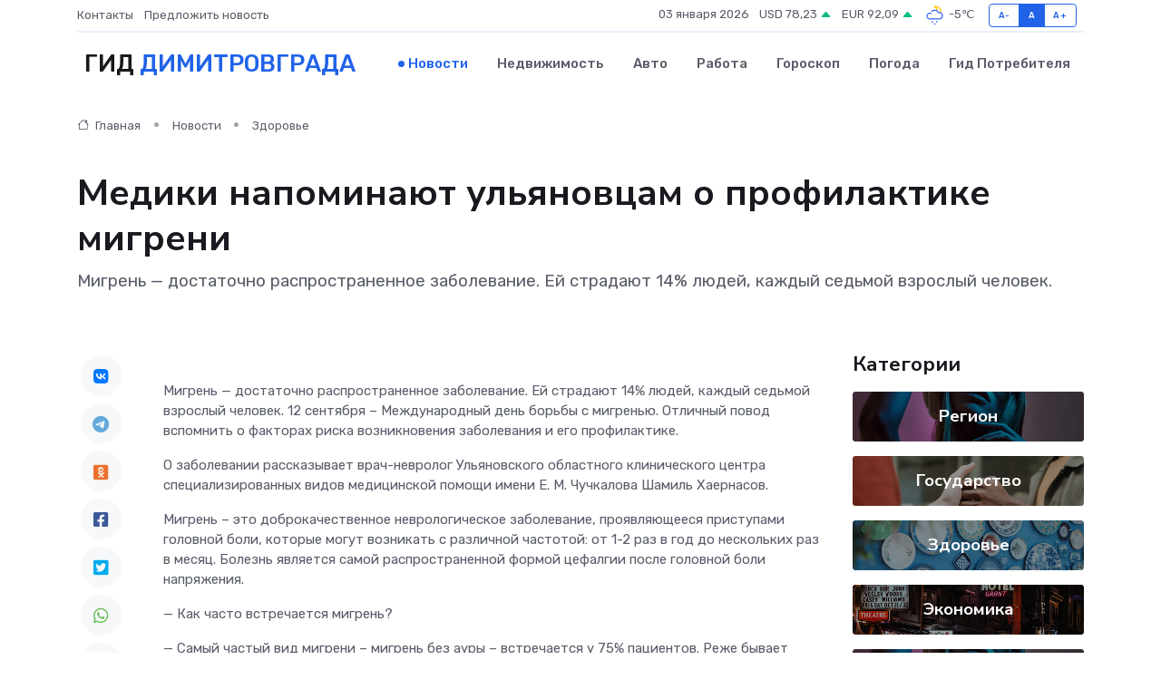

--- FILE ---
content_type: text/html; charset=UTF-8
request_url: https://dimitrovgrad-gid.ru/news/zdorove/mediki-napominayut-ulyanovcam-o-profilaktike-migreni.htm
body_size: 11440
content:
<!DOCTYPE html>
<html lang="ru">
<head>
	<meta charset="utf-8">
	<meta name="csrf-token" content="HJpCXWspDBaUthwKEq2NpjMO9uLxMJye8xmhaf5k">
    <meta http-equiv="X-UA-Compatible" content="IE=edge">
    <meta name="viewport" content="width=device-width, initial-scale=1">
    <title>Медики напоминают ульяновцам о профилактике мигрени - новости Димитровграда</title>
    <meta name="description" property="description" content="Мигрень — достаточно распространенное заболевание. Ей страдают 14% людей, каждый седьмой взрослый человек.">
    
    <meta property="fb:pages" content="105958871990207" />
    <link rel="shortcut icon" type="image/x-icon" href="https://dimitrovgrad-gid.ru/favicon.svg">
    <link rel="canonical" href="https://dimitrovgrad-gid.ru/news/zdorove/mediki-napominayut-ulyanovcam-o-profilaktike-migreni.htm">
    <link rel="preconnect" href="https://fonts.gstatic.com">
    <link rel="dns-prefetch" href="https://fonts.googleapis.com">
    <link rel="dns-prefetch" href="https://pagead2.googlesyndication.com">
    <link rel="dns-prefetch" href="https://res.cloudinary.com">
    <link href="https://fonts.googleapis.com/css2?family=Nunito+Sans:wght@400;700&family=Rubik:wght@400;500;700&display=swap" rel="stylesheet">
    <link rel="stylesheet" type="text/css" href="https://dimitrovgrad-gid.ru/assets/font-awesome/css/all.min.css">
    <link rel="stylesheet" type="text/css" href="https://dimitrovgrad-gid.ru/assets/bootstrap-icons/bootstrap-icons.css">
    <link rel="stylesheet" type="text/css" href="https://dimitrovgrad-gid.ru/assets/tiny-slider/tiny-slider.css">
    <link rel="stylesheet" type="text/css" href="https://dimitrovgrad-gid.ru/assets/glightbox/css/glightbox.min.css">
    <link rel="stylesheet" type="text/css" href="https://dimitrovgrad-gid.ru/assets/plyr/plyr.css">
    <link id="style-switch" rel="stylesheet" type="text/css" href="https://dimitrovgrad-gid.ru/assets/css/style.css">
    <link rel="stylesheet" type="text/css" href="https://dimitrovgrad-gid.ru/assets/css/style2.css">

    <meta name="twitter:card" content="summary">
    <meta name="twitter:site" content="@mysite">
    <meta name="twitter:title" content="Медики напоминают ульяновцам о профилактике мигрени - новости Димитровграда">
    <meta name="twitter:description" content="Мигрень — достаточно распространенное заболевание. Ей страдают 14% людей, каждый седьмой взрослый человек.">
    <meta name="twitter:creator" content="@mysite">
    <meta name="twitter:image:src" content="https://dimitrovgrad-gid.ru/images/logo.gif">
    <meta name="twitter:domain" content="dimitrovgrad-gid.ru">
    <meta name="twitter:card" content="summary_large_image" /><meta name="twitter:image" content="https://dimitrovgrad-gid.ru/images/logo.gif">

    <meta property="og:url" content="http://dimitrovgrad-gid.ru/news/zdorove/mediki-napominayut-ulyanovcam-o-profilaktike-migreni.htm">
    <meta property="og:title" content="Медики напоминают ульяновцам о профилактике мигрени - новости Димитровграда">
    <meta property="og:description" content="Мигрень — достаточно распространенное заболевание. Ей страдают 14% людей, каждый седьмой взрослый человек.">
    <meta property="og:type" content="website">
    <meta property="og:image" content="https://dimitrovgrad-gid.ru/images/logo.gif">
    <meta property="og:locale" content="ru_RU">
    <meta property="og:site_name" content="Гид Димитровграда">
    

    <link rel="image_src" href="https://dimitrovgrad-gid.ru/images/logo.gif" />

    <link rel="alternate" type="application/rss+xml" href="https://dimitrovgrad-gid.ru/feed" title="Димитровград: гид, новости, афиша">
        <script async src="https://pagead2.googlesyndication.com/pagead/js/adsbygoogle.js"></script>
    <script>
        (adsbygoogle = window.adsbygoogle || []).push({
            google_ad_client: "ca-pub-0899253526956684",
            enable_page_level_ads: true
        });
    </script>
        
    
    
    
    <script>if (window.top !== window.self) window.top.location.replace(window.self.location.href);</script>
    <script>if(self != top) { top.location=document.location;}</script>

<!-- Google tag (gtag.js) -->
<script async src="https://www.googletagmanager.com/gtag/js?id=G-71VQP5FD0J"></script>
<script>
  window.dataLayer = window.dataLayer || [];
  function gtag(){dataLayer.push(arguments);}
  gtag('js', new Date());

  gtag('config', 'G-71VQP5FD0J');
</script>
</head>
<body>
<script type="text/javascript" > (function(m,e,t,r,i,k,a){m[i]=m[i]||function(){(m[i].a=m[i].a||[]).push(arguments)}; m[i].l=1*new Date();k=e.createElement(t),a=e.getElementsByTagName(t)[0],k.async=1,k.src=r,a.parentNode.insertBefore(k,a)}) (window, document, "script", "https://mc.yandex.ru/metrika/tag.js", "ym"); ym(54007039, "init", {}); ym(86840228, "init", { clickmap:true, trackLinks:true, accurateTrackBounce:true, webvisor:true });</script> <noscript><div><img src="https://mc.yandex.ru/watch/54007039" style="position:absolute; left:-9999px;" alt="" /><img src="https://mc.yandex.ru/watch/86840228" style="position:absolute; left:-9999px;" alt="" /></div></noscript>
<script type="text/javascript">
    new Image().src = "//counter.yadro.ru/hit?r"+escape(document.referrer)+((typeof(screen)=="undefined")?"":";s"+screen.width+"*"+screen.height+"*"+(screen.colorDepth?screen.colorDepth:screen.pixelDepth))+";u"+escape(document.URL)+";h"+escape(document.title.substring(0,150))+";"+Math.random();
</script>
<!-- Rating@Mail.ru counter -->
<script type="text/javascript">
var _tmr = window._tmr || (window._tmr = []);
_tmr.push({id: "3138453", type: "pageView", start: (new Date()).getTime()});
(function (d, w, id) {
  if (d.getElementById(id)) return;
  var ts = d.createElement("script"); ts.type = "text/javascript"; ts.async = true; ts.id = id;
  ts.src = "https://top-fwz1.mail.ru/js/code.js";
  var f = function () {var s = d.getElementsByTagName("script")[0]; s.parentNode.insertBefore(ts, s);};
  if (w.opera == "[object Opera]") { d.addEventListener("DOMContentLoaded", f, false); } else { f(); }
})(document, window, "topmailru-code");
</script><noscript><div>
<img src="https://top-fwz1.mail.ru/counter?id=3138453;js=na" style="border:0;position:absolute;left:-9999px;" alt="Top.Mail.Ru" />
</div></noscript>
<!-- //Rating@Mail.ru counter -->

<header class="navbar-light navbar-sticky header-static">
    <div class="navbar-top d-none d-lg-block small">
        <div class="container">
            <div class="d-md-flex justify-content-between align-items-center my-1">
                <!-- Top bar left -->
                <ul class="nav">
                    <li class="nav-item">
                        <a class="nav-link ps-0" href="https://dimitrovgrad-gid.ru/contacts">Контакты</a>
                    </li>
                    <li class="nav-item">
                        <a class="nav-link ps-0" href="https://dimitrovgrad-gid.ru/sendnews">Предложить новость</a>
                    </li>
                    
                </ul>
                <!-- Top bar right -->
                <div class="d-flex align-items-center">
                    
                    <ul class="list-inline mb-0 text-center text-sm-end me-3">
						<li class="list-inline-item">
							<span>03 января 2026</span>
						</li>
                        <li class="list-inline-item">
                            <a class="nav-link px-0" href="https://dimitrovgrad-gid.ru/currency">
                                <span>USD 78,23 <i class="bi bi-caret-up-fill text-success"></i></span>
                            </a>
						</li>
                        <li class="list-inline-item">
                            <a class="nav-link px-0" href="https://dimitrovgrad-gid.ru/currency">
                                <span>EUR 92,09 <i class="bi bi-caret-up-fill text-success"></i></span>
                            </a>
						</li>
						<li class="list-inline-item">
                            <a class="nav-link px-0" href="https://dimitrovgrad-gid.ru/pogoda">
                                <svg xmlns="http://www.w3.org/2000/svg" width="25" height="25" viewBox="0 0 30 30"><path fill="#315EFB" d="M15 26a1 1 0 1 0 0 2 1 1 0 0 0 0-2m3-3a1 1 0 1 0 0 2 1 1 0 0 0 0-2m-6 0a1 1 0 1 1 0 2 1 1 0 0 1 0-2zM0 0v30V0zm30 0v30V0z"></path><path fill="#FFC000" d="M17.732 8.689a6.5 6.5 0 0 0-3.911-4.255.5.5 0 0 1 .003-.936A7.423 7.423 0 0 1 16.5 3a7.5 7.5 0 0 1 7.5 7.5c0 .484-.05.956-.138 1.415a4.915 4.915 0 0 0-1.413-.677 5.99 5.99 0 0 0 .051-.738 6.008 6.008 0 0 0-5.716-5.993 8.039 8.039 0 0 1 2.69 5.524c-.078-.09-.145-.187-.231-.274-.453-.452-.971-.79-1.511-1.068zM0 0v30V0zm30 0v30V0z"></path><path fill="#315EFB" d="M25.036 13.066a4.948 4.948 0 0 1 0 5.868A4.99 4.99 0 0 1 20.99 21H8.507a4.49 4.49 0 0 1-3.64-1.86 4.458 4.458 0 0 1 0-5.281A4.491 4.491 0 0 1 8.506 12c.686 0 1.37.159 1.996.473a.5.5 0 0 1 .16.766l-.33.399a.502.502 0 0 1-.598.132 2.976 2.976 0 0 0-3.346.608 3.007 3.007 0 0 0 .334 4.532c.527.396 1.177.59 1.836.59H20.94a3.54 3.54 0 0 0 2.163-.711 3.497 3.497 0 0 0 1.358-3.206 3.45 3.45 0 0 0-.706-1.727A3.486 3.486 0 0 0 20.99 12.5c-.07 0-.138.016-.208.02-.328.02-.645.085-.947.192a.496.496 0 0 1-.63-.287 4.637 4.637 0 0 0-.445-.874 4.495 4.495 0 0 0-.584-.733A4.461 4.461 0 0 0 14.998 9.5a4.46 4.46 0 0 0-3.177 1.318 2.326 2.326 0 0 0-.135.147.5.5 0 0 1-.592.131 5.78 5.78 0 0 0-.453-.19.5.5 0 0 1-.21-.79A5.97 5.97 0 0 1 14.998 8a5.97 5.97 0 0 1 4.237 1.757c.398.399.704.85.966 1.319.262-.042.525-.076.79-.076a4.99 4.99 0 0 1 4.045 2.066zM0 0v30V0zm30 0v30V0z"></path></svg>
                                <span>-5&#8451;</span>
                            </a>
						</li>
					</ul>

                    <!-- Font size accessibility START -->
                    <div class="btn-group me-2" role="group" aria-label="font size changer">
                        <input type="radio" class="btn-check" name="fntradio" id="font-sm">
                        <label class="btn btn-xs btn-outline-primary mb-0" for="font-sm">A-</label>

                        <input type="radio" class="btn-check" name="fntradio" id="font-default" checked>
                        <label class="btn btn-xs btn-outline-primary mb-0" for="font-default">A</label>

                        <input type="radio" class="btn-check" name="fntradio" id="font-lg">
                        <label class="btn btn-xs btn-outline-primary mb-0" for="font-lg">A+</label>
                    </div>

                    
                </div>
            </div>
            <!-- Divider -->
            <div class="border-bottom border-2 border-primary opacity-1"></div>
        </div>
    </div>

    <!-- Logo Nav START -->
    <nav class="navbar navbar-expand-lg">
        <div class="container">
            <!-- Logo START -->
            <a class="navbar-brand" href="https://dimitrovgrad-gid.ru" style="text-align: end;">
                
                			<span class="ms-2 fs-3 text-uppercase fw-normal">Гид <span style="color: #2163e8;">Димитровграда</span></span>
                            </a>
            <!-- Logo END -->

            <!-- Responsive navbar toggler -->
            <button class="navbar-toggler ms-auto" type="button" data-bs-toggle="collapse"
                data-bs-target="#navbarCollapse" aria-controls="navbarCollapse" aria-expanded="false"
                aria-label="Toggle navigation">
                <span class="text-body h6 d-none d-sm-inline-block">Menu</span>
                <span class="navbar-toggler-icon"></span>
            </button>

            <!-- Main navbar START -->
            <div class="collapse navbar-collapse" id="navbarCollapse">
                <ul class="navbar-nav navbar-nav-scroll mx-auto">
                                        <li class="nav-item"> <a class="nav-link active" href="https://dimitrovgrad-gid.ru/news">Новости</a></li>
                                        <li class="nav-item"> <a class="nav-link" href="https://dimitrovgrad-gid.ru/realty">Недвижимость</a></li>
                                        <li class="nav-item"> <a class="nav-link" href="https://dimitrovgrad-gid.ru/auto">Авто</a></li>
                                        <li class="nav-item"> <a class="nav-link" href="https://dimitrovgrad-gid.ru/job">Работа</a></li>
                                        <li class="nav-item"> <a class="nav-link" href="https://dimitrovgrad-gid.ru/horoscope">Гороскоп</a></li>
                                        <li class="nav-item"> <a class="nav-link" href="https://dimitrovgrad-gid.ru/pogoda">Погода</a></li>
                                        <li class="nav-item"> <a class="nav-link" href="https://dimitrovgrad-gid.ru/poleznoe">Гид потребителя</a></li>
                                    </ul>
            </div>
            <!-- Main navbar END -->

            
        </div>
    </nav>
    <!-- Logo Nav END -->
</header>
    <main>
        <!-- =======================
                Main content START -->
        <section class="pt-3 pb-lg-5">
            <div class="container" data-sticky-container>
                <div class="row">
                    <!-- Main Post START -->
                    <div class="col-lg-9">
                        <!-- Categorie Detail START -->
                        <div class="mb-4">
							<nav aria-label="breadcrumb" itemscope itemtype="http://schema.org/BreadcrumbList">
								<ol class="breadcrumb breadcrumb-dots">
									<li class="breadcrumb-item" itemprop="itemListElement" itemscope itemtype="http://schema.org/ListItem">
										<meta itemprop="name" content="Гид Димитровграда">
										<meta itemprop="position" content="1">
										<meta itemprop="item" content="https://dimitrovgrad-gid.ru">
										<a itemprop="url" href="https://dimitrovgrad-gid.ru">
										<i class="bi bi-house me-1"></i> Главная
										</a>
									</li>
									<li class="breadcrumb-item" itemprop="itemListElement" itemscope itemtype="http://schema.org/ListItem">
										<meta itemprop="name" content="Новости">
										<meta itemprop="position" content="2">
										<meta itemprop="item" content="https://dimitrovgrad-gid.ru/news">
										<a itemprop="url" href="https://dimitrovgrad-gid.ru/news"> Новости</a>
									</li>
									<li class="breadcrumb-item" aria-current="page" itemprop="itemListElement" itemscope itemtype="http://schema.org/ListItem">
										<meta itemprop="name" content="Здоровье">
										<meta itemprop="position" content="3">
										<meta itemprop="item" content="https://dimitrovgrad-gid.ru/news/zdorove">
										<a itemprop="url" href="https://dimitrovgrad-gid.ru/news/zdorove"> Здоровье</a>
									</li>
									<li aria-current="page" itemprop="itemListElement" itemscope itemtype="http://schema.org/ListItem">
									<meta itemprop="name" content="Медики напоминают ульяновцам о профилактике мигрени">
									<meta itemprop="position" content="4" />
									<meta itemprop="item" content="https://dimitrovgrad-gid.ru/news/zdorove/mediki-napominayut-ulyanovcam-o-profilaktike-migreni.htm">
									</li>
								</ol>
							</nav>
						
                        </div>
                    </div>
                </div>
                <div class="row align-items-center">
                                                        <!-- Content -->
                    <div class="col-md-12 mt-4 mt-md-0">
                                            <h1 class="display-6">Медики напоминают ульяновцам о профилактике мигрени</h1>
                        <p class="lead">Мигрень — достаточно распространенное заболевание. Ей страдают 14% людей, каждый седьмой взрослый человек.</p>
                    </div>
				                                    </div>
            </div>
        </section>
        <!-- =======================
        Main START -->
        <section class="pt-0">
            <div class="container position-relative" data-sticky-container>
                <div class="row">
                    <!-- Left sidebar START -->
                    <div class="col-md-1">
                        <div class="text-start text-lg-center mb-5" data-sticky data-margin-top="80" data-sticky-for="767">
                            <style>
                                .fa-vk::before {
                                    color: #07f;
                                }
                                .fa-telegram::before {
                                    color: #64a9dc;
                                }
                                .fa-facebook-square::before {
                                    color: #3b5998;
                                }
                                .fa-odnoklassniki-square::before {
                                    color: #eb722e;
                                }
                                .fa-twitter-square::before {
                                    color: #00aced;
                                }
                                .fa-whatsapp::before {
                                    color: #65bc54;
                                }
                                .fa-viber::before {
                                    color: #7b519d;
                                }
                                .fa-moimir svg {
                                    background-color: #168de2;
                                    height: 18px;
                                    width: 18px;
                                    background-size: 18px 18px;
                                    border-radius: 4px;
                                    margin-bottom: 2px;
                                }
                            </style>
                            <ul class="nav text-white-force">
                                <li class="nav-item">
                                    <a class="nav-link icon-md rounded-circle m-1 p-0 fs-5 bg-light" href="https://vk.com/share.php?url=https://dimitrovgrad-gid.ru/news/zdorove/mediki-napominayut-ulyanovcam-o-profilaktike-migreni.htm&title=Медики напоминают ульяновцам о профилактике мигрени - новости Димитровграда&utm_source=share" rel="nofollow" target="_blank">
                                        <i class="fab fa-vk align-middle text-body"></i>
                                    </a>
                                </li>
                                <li class="nav-item">
                                    <a class="nav-link icon-md rounded-circle m-1 p-0 fs-5 bg-light" href="https://t.me/share/url?url=https://dimitrovgrad-gid.ru/news/zdorove/mediki-napominayut-ulyanovcam-o-profilaktike-migreni.htm&text=Медики напоминают ульяновцам о профилактике мигрени - новости Димитровграда&utm_source=share" rel="nofollow" target="_blank">
                                        <i class="fab fa-telegram align-middle text-body"></i>
                                    </a>
                                </li>
                                <li class="nav-item">
                                    <a class="nav-link icon-md rounded-circle m-1 p-0 fs-5 bg-light" href="https://connect.ok.ru/offer?url=https://dimitrovgrad-gid.ru/news/zdorove/mediki-napominayut-ulyanovcam-o-profilaktike-migreni.htm&title=Медики напоминают ульяновцам о профилактике мигрени - новости Димитровграда&utm_source=share" rel="nofollow" target="_blank">
                                        <i class="fab fa-odnoklassniki-square align-middle text-body"></i>
                                    </a>
                                </li>
                                <li class="nav-item">
                                    <a class="nav-link icon-md rounded-circle m-1 p-0 fs-5 bg-light" href="https://www.facebook.com/sharer.php?src=sp&u=https://dimitrovgrad-gid.ru/news/zdorove/mediki-napominayut-ulyanovcam-o-profilaktike-migreni.htm&title=Медики напоминают ульяновцам о профилактике мигрени - новости Димитровграда&utm_source=share" rel="nofollow" target="_blank">
                                        <i class="fab fa-facebook-square align-middle text-body"></i>
                                    </a>
                                </li>
                                <li class="nav-item">
                                    <a class="nav-link icon-md rounded-circle m-1 p-0 fs-5 bg-light" href="https://twitter.com/intent/tweet?text=Медики напоминают ульяновцам о профилактике мигрени - новости Димитровграда&url=https://dimitrovgrad-gid.ru/news/zdorove/mediki-napominayut-ulyanovcam-o-profilaktike-migreni.htm&utm_source=share" rel="nofollow" target="_blank">
                                        <i class="fab fa-twitter-square align-middle text-body"></i>
                                    </a>
                                </li>
                                <li class="nav-item">
                                    <a class="nav-link icon-md rounded-circle m-1 p-0 fs-5 bg-light" href="https://api.whatsapp.com/send?text=Медики напоминают ульяновцам о профилактике мигрени - новости Димитровграда https://dimitrovgrad-gid.ru/news/zdorove/mediki-napominayut-ulyanovcam-o-profilaktike-migreni.htm&utm_source=share" rel="nofollow" target="_blank">
                                        <i class="fab fa-whatsapp align-middle text-body"></i>
                                    </a>
                                </li>
                                <li class="nav-item">
                                    <a class="nav-link icon-md rounded-circle m-1 p-0 fs-5 bg-light" href="viber://forward?text=Медики напоминают ульяновцам о профилактике мигрени - новости Димитровграда https://dimitrovgrad-gid.ru/news/zdorove/mediki-napominayut-ulyanovcam-o-profilaktike-migreni.htm&utm_source=share" rel="nofollow" target="_blank">
                                        <i class="fab fa-viber align-middle text-body"></i>
                                    </a>
                                </li>
                                <li class="nav-item">
                                    <a class="nav-link icon-md rounded-circle m-1 p-0 fs-5 bg-light" href="https://connect.mail.ru/share?url=https://dimitrovgrad-gid.ru/news/zdorove/mediki-napominayut-ulyanovcam-o-profilaktike-migreni.htm&title=Медики напоминают ульяновцам о профилактике мигрени - новости Димитровграда&utm_source=share" rel="nofollow" target="_blank">
                                        <i class="fab fa-moimir align-middle text-body"><svg viewBox='0 0 24 24' xmlns='http://www.w3.org/2000/svg'><path d='M8.889 9.667a1.333 1.333 0 100-2.667 1.333 1.333 0 000 2.667zm6.222 0a1.333 1.333 0 100-2.667 1.333 1.333 0 000 2.667zm4.77 6.108l-1.802-3.028a.879.879 0 00-1.188-.307.843.843 0 00-.313 1.166l.214.36a6.71 6.71 0 01-4.795 1.996 6.711 6.711 0 01-4.792-1.992l.217-.364a.844.844 0 00-.313-1.166.878.878 0 00-1.189.307l-1.8 3.028a.844.844 0 00.312 1.166.88.88 0 001.189-.307l.683-1.147a8.466 8.466 0 005.694 2.18 8.463 8.463 0 005.698-2.184l.685 1.151a.873.873 0 001.189.307.844.844 0 00.312-1.166z' fill='#FFF' fill-rule='evenodd'/></svg></i>
                                    </a>
                                </li>
                                
                            </ul>
                        </div>
                    </div>
                    <!-- Left sidebar END -->

                    <!-- Main Content START -->
                    <div class="col-md-10 col-lg-8 mb-5">
                        <div class="mb-4">
                                                    </div>
                        <div itemscope itemtype="http://schema.org/NewsArticle">
                            <meta itemprop="headline" content="Медики напоминают ульяновцам о профилактике мигрени">
                            <meta itemprop="identifier" content="https://dimitrovgrad-gid.ru/16515">
                            <span itemprop="articleBody"><p>  Мигрень &#8212; достаточно распространенное заболевание. Ей страдают 14% людей, каждый седьмой взрослый человек. 12 сентября – Международный день борьбы с мигренью. Отличный повод вспомнить о факторах риска возникновения заболевания и его профилактике.  </p> <p> О заболевании рассказывает врач-невролог Ульяновского областного клинического центра специализированных видов медицинской помощи имени Е. М. Чучкалова Шамиль Хаернасов. </p> <p> Мигрень – это доброкачественное неврологическое заболевание, проявляющееся приступами головной боли, которые могут возникать с различной частотой: от 1-2 раз в год до нескольких раз в месяц. Болезнь является самой распространенной формой цефалгии после головной боли напряжения. </p> <p>  &#8212; Как часто встречается мигрень?  </p> <p> &#8212; Самый частый вид мигрени – мигрень без ауры – встречается у 75% пациентов. Реже бывает мигрень с аурой, когда болевому приступу предшествуют преходящие и полностью обратимые неврологические нарушения. Самая тяжелая форма – хроническая мигрень, при которой головная боль может возникать 15 и более дней в месяц или даже ежедневно. 
										
											
											

										

									







</p> <p>  &#8212; Почему возникает мигрень?  </p> <p> &#8212; К наиболее распространенным провокаторам приступа мигрени относятся: </p>  психологические: эмоциональное напряжение, а также расслабление после стресса;   факторы внешней среды: яркий или мерцающий свет, резкие запахи, перемена погоды, пребывание в духоте, на жаре;   диетические факторы: некоторые продукты, например, цитрусовые, орехи, шоколад, бананы, копчености, жирные сыры и алкоголь, а также пропуск приема пищи, неадекватное питание, отмена кофеина и недостаточное потребление воды.  <p> Также мигрень может возникнуть из-за изменения режима сна: недосыпание и избыточный сон. Гормональные факторы у женщин также способствуют возникновению мигрени: менструация, гормональные контрацептивы и гормональная заместительная терапия. Другие жизненные факторы: интенсивная физическая нагрузка, длительные переезды, особенно со сменой часовых поясов, воздушные перелеты. </p> <p>  &#8212; Как лечить эту болезнь?  </p> <p> &#8212; Лекарственные средства, которые используют для снятия приступа, называют средствами для купирования мигрени. Правильно подобранные лекарства могут быть весьма эффективными, если принимаются правильно и в небольших количествах. Антимигренозные средства отличаются от обычных лекарственных препаратов, обладающих обезболивающим действием. Они воздействуют не на боль, а на патологические процессы, происходящие в головном мозге во время мигренозной атаки. Если приступы мигрени очень частые или тяжелые, и плохо поддаются лечению препаратами, обладающими обезболивающим действием, то пациенту показано курсовое профилактическое лечение, которое назначает врач. В отличие от средств для купирования приступа при профилактической терапии необходимо принимать препараты каждый день, поскольку это лечение направлено на предотвращение развития приступов мигрени. </p> <p>  &#8212; Какие меры профилактики существуют?  </p> <p> &#8212; Регулярные занятия спортом, водные процедуры, приемы психологической релаксации, прогулки, хобби улучшат самочувствие пациента. При наличии болезненности и напряжения мышц шеи затылка полезны массаж воротниковой зоны и гимнастика на шейный отдел позвоночника. Важно избегать триггеров приступов, в первую очередь, эмоционального стресса, избыточных нагрузок, недосыпания, длительных перерывов между приемами пищи. <br> Ведение дневника поможет собрать важную информацию о головной боли пациента: как часто болит голова, как долго длится головная боль, что ее вызывает, какие симптомы ее сопровождают, сколько лекарственных препаратов, обладающих обезболивающим действием, и как часто вы принимаете. Эта информация является очень ценной для постановки правильного диагноза, выявления лекарственного абузуса и факторов, провоцирующих головную боль, а также для оценки эффективности лечения. </p> <p>  &#8212; Можно ли полностью излечиться от мигрени?  </p> <p> &#8212; Не существует методов полного излечения от мигрени, но современные подходы к лечению мигрени позволяют существенно уменьшить частоту, продолжительность, тяжесть приступов мигрени и облегчить сопутствующие нарушения в межприступном периоде. У большинства людей с возрастом приступы мигрени становятся реже и, как правило, после 50 лет прекращаются. Чтобы не допустить учащение мигрени необходимо избегать факторов хронизации, в первую очередь, стресса, снижения настроения (депрессии), избыточного приема лекарственных препаратов, обладающих обезболивающим действием, и кофеина. </p> <p> <p>  По материалам Минздрава Ульяновской области  </p> <p>  Фото:  ultoday73.ru  </p></span>
                        </div>
                                                                        <div><a href="http://ultoday73.ru/mediki-napominayut-ulyanovtsam-o-profilaktike-migreni/" target="_blank" rel="author">Источник</a></div>
                                                                        <div class="col-12 mt-3"><a href="https://dimitrovgrad-gid.ru/sendnews">Предложить новость</a></div>
                        <div class="col-12 mt-5">
                            <h2 class="my-3">Последние новости</h2>
                            <div class="row gy-4">
                                <!-- Card item START -->
<div class="col-sm-6">
    <div class="card" itemscope="" itemtype="http://schema.org/BlogPosting">
        <!-- Card img -->
        <div class="position-relative">
                        <img class="card-img" src="https://res.cloudinary.com/dhm1ehobv/image/upload/c_fill,w_420,h_315,q_auto,g_face/e9kin4ffyixl0ht7wjki" alt="ТОП-5 признаков, что вашему сервоприводу срочно нужен ремонт" itemprop="image">
                    </div>
        <div class="card-body px-0 pt-3" itemprop="name">
            <h4 class="card-title" itemprop="headline"><a href="https://dimitrovgrad-gid.ru/news/ekonomika/top-5-priznakov-chto-vashemu-servoprivodu-srochno-nuzhen-remont.htm"
                    class="btn-link text-reset fw-bold" itemprop="url">ТОП-5 признаков, что вашему сервоприводу срочно нужен ремонт</a></h4>
            <p class="card-text" itemprop="articleBody">Как понять, что время чинить, пока не стало слишком поздно</p>
        </div>
        <meta itemprop="author" content="Редактор"/>
        <meta itemscope itemprop="mainEntityOfPage" itemType="https://schema.org/WebPage" itemid="https://dimitrovgrad-gid.ru/news/ekonomika/top-5-priznakov-chto-vashemu-servoprivodu-srochno-nuzhen-remont.htm"/>
        <meta itemprop="dateModified" content="2025-07-08"/>
        <meta itemprop="datePublished" content="2025-07-08"/>
    </div>
</div>
<!-- Card item END -->
<!-- Card item START -->
<div class="col-sm-6">
    <div class="card" itemscope="" itemtype="http://schema.org/BlogPosting">
        <!-- Card img -->
        <div class="position-relative">
                        <img class="card-img" src="https://res.cloudinary.com/dhm1ehobv/image/upload/c_fill,w_420,h_315,q_auto,g_face/tgcnalglzrztes2qzifd" alt="Ульяновцы активно участвуют в городских субботниках" itemprop="image">
                    </div>
        <div class="card-body px-0 pt-3" itemprop="name">
            <h4 class="card-title" itemprop="headline"><a href="https://dimitrovgrad-gid.ru/news/region/ulyanovcy-aktivno-uchastvuyut-v-gorodskih-subbotnikah.htm"
                    class="btn-link text-reset fw-bold" itemprop="url">Ульяновцы активно участвуют в городских субботниках</a></h4>
            <p class="card-text" itemprop="articleBody">Весенняя уборка проходит во всех районах города. В благоустройстве общественных пространств, улиц, дворовых территорий приняли участие сотрудники предприятий, управляющих компаний, организаций,</p>
        </div>
        <meta itemprop="author" content="Редактор"/>
        <meta itemscope itemprop="mainEntityOfPage" itemType="https://schema.org/WebPage" itemid="https://dimitrovgrad-gid.ru/news/region/ulyanovcy-aktivno-uchastvuyut-v-gorodskih-subbotnikah.htm"/>
        <meta itemprop="dateModified" content="2025-04-06"/>
        <meta itemprop="datePublished" content="2025-04-06"/>
    </div>
</div>
<!-- Card item END -->
<!-- Card item START -->
<div class="col-sm-6">
    <div class="card" itemscope="" itemtype="http://schema.org/BlogPosting">
        <!-- Card img -->
        <div class="position-relative">
                        <img class="card-img" src="https://res.cloudinary.com/dhm1ehobv/image/upload/c_fill,w_420,h_315,q_auto,g_face/dyxjljo59etrokelzaxi" alt="На Академика Филатова, 12А отстояли зеленую зону." itemprop="image">
                    </div>
        <div class="card-body px-0 pt-3" itemprop="name">
            <h4 class="card-title" itemprop="headline"><a href="https://dimitrovgrad-gid.ru/news/region/na-akademika-filatova-12a-otstoyali-zelenuyu-zonu.htm"
                    class="btn-link text-reset fw-bold" itemprop="url">На Академика Филатова, 12А отстояли зеленую зону.</a></h4>
            <p class="card-text" itemprop="articleBody">Благодаря активной позиции местных жителей и содействию депутата по округу Дмитрия Кочкарева, здесь не будет точки быстрого питания около ТЦ «Стройград».</p>
        </div>
        <meta itemprop="author" content="Редактор"/>
        <meta itemscope itemprop="mainEntityOfPage" itemType="https://schema.org/WebPage" itemid="https://dimitrovgrad-gid.ru/news/region/na-akademika-filatova-12a-otstoyali-zelenuyu-zonu.htm"/>
        <meta itemprop="dateModified" content="2025-04-06"/>
        <meta itemprop="datePublished" content="2025-04-06"/>
    </div>
</div>
<!-- Card item END -->
<!-- Card item START -->
<div class="col-sm-6">
    <div class="card" itemscope="" itemtype="http://schema.org/BlogPosting">
        <!-- Card img -->
        <div class="position-relative">
            <img class="card-img" src="https://res.cloudinary.com/di7jztv5p/image/upload/c_fill,w_420,h_315,q_auto,g_face/gqei5n34zp6qzkg1iovk" alt="Когда скидки превращаются в ловушку: как маркетологи учат нас тратить" itemprop="image">
        </div>
        <div class="card-body px-0 pt-3" itemprop="name">
            <h4 class="card-title" itemprop="headline"><a href="https://ulan-ude-city.ru/news/ekonomika/kogda-skidki-prevraschayutsya-v-lovushku-kak-marketologi-uchat-nas-tratit.htm" class="btn-link text-reset fw-bold" itemprop="url">Когда скидки превращаются в ловушку: как маркетологи учат нас тратить</a></h4>
            <p class="card-text" itemprop="articleBody">Почему “-50% только сегодня” не всегда значит выгоду, как скидки играют на эмоциях и почему даже рациональные люди становятся жертвами маркетинговых трюков.</p>
        </div>
        <meta itemprop="author" content="Редактор"/>
        <meta itemscope itemprop="mainEntityOfPage" itemType="https://schema.org/WebPage" itemid="https://ulan-ude-city.ru/news/ekonomika/kogda-skidki-prevraschayutsya-v-lovushku-kak-marketologi-uchat-nas-tratit.htm"/>
        <meta itemprop="dateModified" content="2026-01-03"/>
        <meta itemprop="datePublished" content="2026-01-03"/>
    </div>
</div>
<!-- Card item END -->
                            </div>
                        </div>
						<div class="col-12 bg-primary bg-opacity-10 p-2 mt-3 rounded">
							На этом сайте вы сможете узнать актуальные данные о <a href="https://nazran-gid.ru/pogoda">погоде в Назрани</a>, включая прогнозы на ближайшие дни и часы
						</div>
                        <!-- Comments START -->
                        <div class="mt-5">
                            <h3>Комментарии (0)</h3>
                        </div>
                        <!-- Comments END -->
                        <!-- Reply START -->
                        <div>
                            <h3>Добавить комментарий</h3>
                            <small>Ваш email не публикуется. Обязательные поля отмечены *</small>
                            <form class="row g-3 mt-2">
                                <div class="col-md-6">
                                    <label class="form-label">Имя *</label>
                                    <input type="text" class="form-control" aria-label="First name">
                                </div>
                                <div class="col-md-6">
                                    <label class="form-label">Email *</label>
                                    <input type="email" class="form-control">
                                </div>
                                <div class="col-12">
                                    <label class="form-label">Текст комментария *</label>
                                    <textarea class="form-control" rows="3"></textarea>
                                </div>
                                <div class="col-12">
                                    <button type="submit" class="btn btn-primary">Оставить комментарий</button>
                                </div>
                            </form>
                        </div>
                        <!-- Reply END -->
                    </div>
                    <!-- Main Content END -->
                    <!-- Right sidebar START -->
                    <div class="col-lg-3 d-none d-lg-block">
                        <div data-sticky data-margin-top="80" data-sticky-for="991">
                            <!-- Categories -->
                            <div>
                                <h4 class="mb-3">Категории</h4>
                                                                    <!-- Category item -->
                                    <div class="text-center mb-3 card-bg-scale position-relative overflow-hidden rounded"
                                        style="background-image:url(https://dimitrovgrad-gid.ru/assets/images/blog/4by3/08.jpg); background-position: center left; background-size: cover;">
                                        <div class="bg-dark-overlay-4 p-3">
                                            <a href="https://dimitrovgrad-gid.ru/news/region"
                                                class="stretched-link btn-link fw-bold text-white h5">Регион</a>
                                        </div>
                                    </div>
                                                                    <!-- Category item -->
                                    <div class="text-center mb-3 card-bg-scale position-relative overflow-hidden rounded"
                                        style="background-image:url(https://dimitrovgrad-gid.ru/assets/images/blog/4by3/09.jpg); background-position: center left; background-size: cover;">
                                        <div class="bg-dark-overlay-4 p-3">
                                            <a href="https://dimitrovgrad-gid.ru/news/gosudarstvo"
                                                class="stretched-link btn-link fw-bold text-white h5">Государство</a>
                                        </div>
                                    </div>
                                                                    <!-- Category item -->
                                    <div class="text-center mb-3 card-bg-scale position-relative overflow-hidden rounded"
                                        style="background-image:url(https://dimitrovgrad-gid.ru/assets/images/blog/4by3/02.jpg); background-position: center left; background-size: cover;">
                                        <div class="bg-dark-overlay-4 p-3">
                                            <a href="https://dimitrovgrad-gid.ru/news/zdorove"
                                                class="stretched-link btn-link fw-bold text-white h5">Здоровье</a>
                                        </div>
                                    </div>
                                                                    <!-- Category item -->
                                    <div class="text-center mb-3 card-bg-scale position-relative overflow-hidden rounded"
                                        style="background-image:url(https://dimitrovgrad-gid.ru/assets/images/blog/4by3/01.jpg); background-position: center left; background-size: cover;">
                                        <div class="bg-dark-overlay-4 p-3">
                                            <a href="https://dimitrovgrad-gid.ru/news/ekonomika"
                                                class="stretched-link btn-link fw-bold text-white h5">Экономика</a>
                                        </div>
                                    </div>
                                                                    <!-- Category item -->
                                    <div class="text-center mb-3 card-bg-scale position-relative overflow-hidden rounded"
                                        style="background-image:url(https://dimitrovgrad-gid.ru/assets/images/blog/4by3/08.jpg); background-position: center left; background-size: cover;">
                                        <div class="bg-dark-overlay-4 p-3">
                                            <a href="https://dimitrovgrad-gid.ru/news/politika"
                                                class="stretched-link btn-link fw-bold text-white h5">Политика</a>
                                        </div>
                                    </div>
                                                                    <!-- Category item -->
                                    <div class="text-center mb-3 card-bg-scale position-relative overflow-hidden rounded"
                                        style="background-image:url(https://dimitrovgrad-gid.ru/assets/images/blog/4by3/06.jpg); background-position: center left; background-size: cover;">
                                        <div class="bg-dark-overlay-4 p-3">
                                            <a href="https://dimitrovgrad-gid.ru/news/nauka-i-obrazovanie"
                                                class="stretched-link btn-link fw-bold text-white h5">Наука и Образование</a>
                                        </div>
                                    </div>
                                                                    <!-- Category item -->
                                    <div class="text-center mb-3 card-bg-scale position-relative overflow-hidden rounded"
                                        style="background-image:url(https://dimitrovgrad-gid.ru/assets/images/blog/4by3/02.jpg); background-position: center left; background-size: cover;">
                                        <div class="bg-dark-overlay-4 p-3">
                                            <a href="https://dimitrovgrad-gid.ru/news/proisshestviya"
                                                class="stretched-link btn-link fw-bold text-white h5">Происшествия</a>
                                        </div>
                                    </div>
                                                                    <!-- Category item -->
                                    <div class="text-center mb-3 card-bg-scale position-relative overflow-hidden rounded"
                                        style="background-image:url(https://dimitrovgrad-gid.ru/assets/images/blog/4by3/02.jpg); background-position: center left; background-size: cover;">
                                        <div class="bg-dark-overlay-4 p-3">
                                            <a href="https://dimitrovgrad-gid.ru/news/religiya"
                                                class="stretched-link btn-link fw-bold text-white h5">Религия</a>
                                        </div>
                                    </div>
                                                                    <!-- Category item -->
                                    <div class="text-center mb-3 card-bg-scale position-relative overflow-hidden rounded"
                                        style="background-image:url(https://dimitrovgrad-gid.ru/assets/images/blog/4by3/04.jpg); background-position: center left; background-size: cover;">
                                        <div class="bg-dark-overlay-4 p-3">
                                            <a href="https://dimitrovgrad-gid.ru/news/kultura"
                                                class="stretched-link btn-link fw-bold text-white h5">Культура</a>
                                        </div>
                                    </div>
                                                                    <!-- Category item -->
                                    <div class="text-center mb-3 card-bg-scale position-relative overflow-hidden rounded"
                                        style="background-image:url(https://dimitrovgrad-gid.ru/assets/images/blog/4by3/04.jpg); background-position: center left; background-size: cover;">
                                        <div class="bg-dark-overlay-4 p-3">
                                            <a href="https://dimitrovgrad-gid.ru/news/sport"
                                                class="stretched-link btn-link fw-bold text-white h5">Спорт</a>
                                        </div>
                                    </div>
                                                                    <!-- Category item -->
                                    <div class="text-center mb-3 card-bg-scale position-relative overflow-hidden rounded"
                                        style="background-image:url(https://dimitrovgrad-gid.ru/assets/images/blog/4by3/01.jpg); background-position: center left; background-size: cover;">
                                        <div class="bg-dark-overlay-4 p-3">
                                            <a href="https://dimitrovgrad-gid.ru/news/obschestvo"
                                                class="stretched-link btn-link fw-bold text-white h5">Общество</a>
                                        </div>
                                    </div>
                                                            </div>
                        </div>
                    </div>
                    <!-- Right sidebar END -->
                </div>
        </section>
    </main>
<footer class="bg-dark pt-5">
    
    <!-- Footer copyright START -->
    <div class="bg-dark-overlay-3 mt-5">
        <div class="container">
            <div class="row align-items-center justify-content-md-between py-4">
                <div class="col-md-6">
                    <!-- Copyright -->
                    <div class="text-center text-md-start text-primary-hover text-muted">
                        &#169;2026 Димитровград. Все права защищены.
                    </div>
                </div>
                
            </div>
        </div>
    </div>
    <!-- Footer copyright END -->
    <script type="application/ld+json">
        {"@context":"https:\/\/schema.org","@type":"Organization","name":"\u0414\u0438\u043c\u0438\u0442\u0440\u043e\u0432\u0433\u0440\u0430\u0434 - \u0433\u0438\u0434, \u043d\u043e\u0432\u043e\u0441\u0442\u0438, \u0430\u0444\u0438\u0448\u0430","url":"https:\/\/dimitrovgrad-gid.ru","sameAs":["https:\/\/vk.com\/public208047897","https:\/\/t.me\/dimitrovgrad_gid"]}
    </script>
</footer>
<!-- Back to top -->
<div class="back-top"><i class="bi bi-arrow-up-short"></i></div>
<script src="https://dimitrovgrad-gid.ru/assets/bootstrap/js/bootstrap.bundle.min.js"></script>
<script src="https://dimitrovgrad-gid.ru/assets/tiny-slider/tiny-slider.js"></script>
<script src="https://dimitrovgrad-gid.ru/assets/sticky-js/sticky.min.js"></script>
<script src="https://dimitrovgrad-gid.ru/assets/glightbox/js/glightbox.min.js"></script>
<script src="https://dimitrovgrad-gid.ru/assets/plyr/plyr.js"></script>
<script src="https://dimitrovgrad-gid.ru/assets/js/functions.js"></script>
<script src="https://yastatic.net/share2/share.js" async></script>
<script defer src="https://static.cloudflareinsights.com/beacon.min.js/vcd15cbe7772f49c399c6a5babf22c1241717689176015" integrity="sha512-ZpsOmlRQV6y907TI0dKBHq9Md29nnaEIPlkf84rnaERnq6zvWvPUqr2ft8M1aS28oN72PdrCzSjY4U6VaAw1EQ==" data-cf-beacon='{"version":"2024.11.0","token":"93b25b306f1943a4935527e589d93a9d","r":1,"server_timing":{"name":{"cfCacheStatus":true,"cfEdge":true,"cfExtPri":true,"cfL4":true,"cfOrigin":true,"cfSpeedBrain":true},"location_startswith":null}}' crossorigin="anonymous"></script>
</body>
</html>


--- FILE ---
content_type: text/html; charset=utf-8
request_url: https://www.google.com/recaptcha/api2/aframe
body_size: 251
content:
<!DOCTYPE HTML><html><head><meta http-equiv="content-type" content="text/html; charset=UTF-8"></head><body><script nonce="XHtfDaARlDTKKQ9OfQfCAw">/** Anti-fraud and anti-abuse applications only. See google.com/recaptcha */ try{var clients={'sodar':'https://pagead2.googlesyndication.com/pagead/sodar?'};window.addEventListener("message",function(a){try{if(a.source===window.parent){var b=JSON.parse(a.data);var c=clients[b['id']];if(c){var d=document.createElement('img');d.src=c+b['params']+'&rc='+(localStorage.getItem("rc::a")?sessionStorage.getItem("rc::b"):"");window.document.body.appendChild(d);sessionStorage.setItem("rc::e",parseInt(sessionStorage.getItem("rc::e")||0)+1);localStorage.setItem("rc::h",'1767470351298');}}}catch(b){}});window.parent.postMessage("_grecaptcha_ready", "*");}catch(b){}</script></body></html>